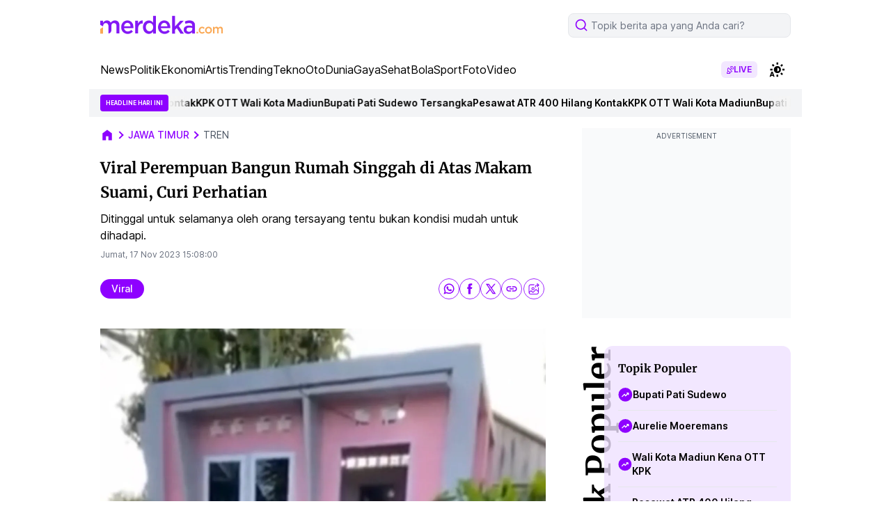

--- FILE ---
content_type: text/html; charset=utf-8
request_url: https://www.google.com/recaptcha/api2/aframe
body_size: 267
content:
<!DOCTYPE HTML><html><head><meta http-equiv="content-type" content="text/html; charset=UTF-8"></head><body><script nonce="rKvDZZgvs1PILhgQVMwdfA">/** Anti-fraud and anti-abuse applications only. See google.com/recaptcha */ try{var clients={'sodar':'https://pagead2.googlesyndication.com/pagead/sodar?'};window.addEventListener("message",function(a){try{if(a.source===window.parent){var b=JSON.parse(a.data);var c=clients[b['id']];if(c){var d=document.createElement('img');d.src=c+b['params']+'&rc='+(localStorage.getItem("rc::a")?sessionStorage.getItem("rc::b"):"");window.document.body.appendChild(d);sessionStorage.setItem("rc::e",parseInt(sessionStorage.getItem("rc::e")||0)+1);localStorage.setItem("rc::h",'1769306461474');}}}catch(b){}});window.parent.postMessage("_grecaptcha_ready", "*");}catch(b){}</script></body></html>

--- FILE ---
content_type: application/javascript; charset=utf-8
request_url: https://fundingchoicesmessages.google.com/f/AGSKWxU-xjvQ4qDTTL2qM_j4A7_ScuahU2FhqelfragNK2VynJodNNkekp-OzaKs_Nq7wRSot3W2pDVHgTjwnTQIFb3TKaC-YR9i2gT-jx6OHZubnvFntaxNIS9eOM0yzf-Sc9hc23SsstODY-0b6p_1PXE2cgo7W1S05f55HkSIOrBokTWd4oq19l3BoqLn/_/adbot_/ad_paper__gads_footer._ad_homepage.-780x90-
body_size: -1848
content:
window['068e170e-f4a3-4d7b-af63-0157e9f52eae'] = true;